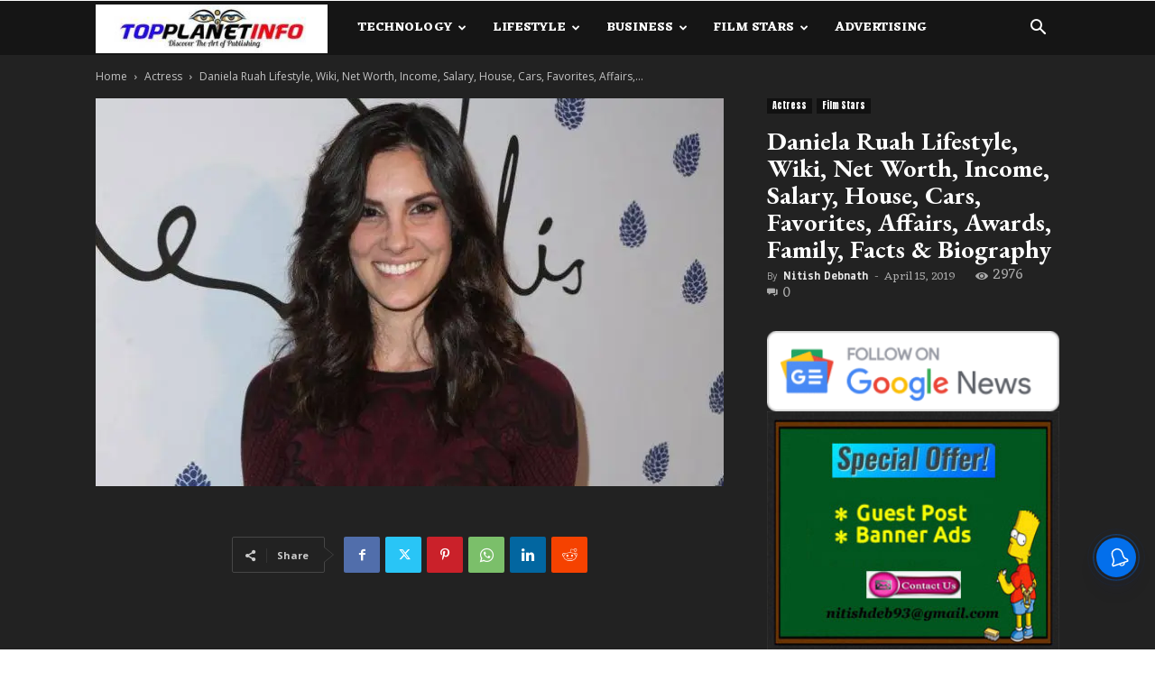

--- FILE ---
content_type: text/html; charset=utf-8
request_url: https://www.google.com/recaptcha/api2/aframe
body_size: 268
content:
<!DOCTYPE HTML><html><head><meta http-equiv="content-type" content="text/html; charset=UTF-8"></head><body><script nonce="HoC60YwF2kN9INd5owV0jQ">/** Anti-fraud and anti-abuse applications only. See google.com/recaptcha */ try{var clients={'sodar':'https://pagead2.googlesyndication.com/pagead/sodar?'};window.addEventListener("message",function(a){try{if(a.source===window.parent){var b=JSON.parse(a.data);var c=clients[b['id']];if(c){var d=document.createElement('img');d.src=c+b['params']+'&rc='+(localStorage.getItem("rc::a")?sessionStorage.getItem("rc::b"):"");window.document.body.appendChild(d);sessionStorage.setItem("rc::e",parseInt(sessionStorage.getItem("rc::e")||0)+1);localStorage.setItem("rc::h",'1768897242700');}}}catch(b){}});window.parent.postMessage("_grecaptcha_ready", "*");}catch(b){}</script></body></html>

--- FILE ---
content_type: application/javascript; charset=utf-8
request_url: https://fundingchoicesmessages.google.com/f/AGSKWxVirzjKUcPszS-9F8E-anDc4IfPnUlIFhECwAwCjRnCrZ0ab9CHAhpbK1BJjmb6YkbBHYxHGM6L7g2rCULAzqX-5HbUFA2X7Tcu6CF_6KLZAaB2h7Yp-c4B-XxAcCJ_hkjcUKpGng==?fccs=W251bGwsbnVsbCxudWxsLG51bGwsbnVsbCxudWxsLFsxNzY4ODk3MjQxLDM5NjAwMDAwMF0sbnVsbCxudWxsLG51bGwsW251bGwsWzcsNiw5XSxudWxsLDIsbnVsbCwiZW4iLG51bGwsbnVsbCxudWxsLG51bGwsbnVsbCwxXSwiaHR0cHM6Ly93d3cudG9wcGxhbmV0aW5mby5jb20vZGFuaWVsYS1ydWFoLWxpZmVzdHlsZS8iLG51bGwsW1s4LCJNOWxrelVhWkRzZyJdLFs5LCJlbi1VUyJdLFsxOSwiMiJdLFsxNywiWzBdIl0sWzI0LCIiXSxbMjksImZhbHNlIl1dXQ
body_size: 210
content:
if (typeof __googlefc.fcKernelManager.run === 'function') {"use strict";this.default_ContributorServingResponseClientJs=this.default_ContributorServingResponseClientJs||{};(function(_){var window=this;
try{
var np=function(a){this.A=_.t(a)};_.u(np,_.J);var op=function(a){this.A=_.t(a)};_.u(op,_.J);op.prototype.getWhitelistStatus=function(){return _.F(this,2)};var pp=function(a){this.A=_.t(a)};_.u(pp,_.J);var qp=_.Zc(pp),rp=function(a,b,c){this.B=a;this.j=_.A(b,np,1);this.l=_.A(b,_.Nk,3);this.F=_.A(b,op,4);a=this.B.location.hostname;this.D=_.Dg(this.j,2)&&_.O(this.j,2)!==""?_.O(this.j,2):a;a=new _.Og(_.Ok(this.l));this.C=new _.bh(_.q.document,this.D,a);this.console=null;this.o=new _.jp(this.B,c,a)};
rp.prototype.run=function(){if(_.O(this.j,3)){var a=this.C,b=_.O(this.j,3),c=_.dh(a),d=new _.Ug;b=_.fg(d,1,b);c=_.C(c,1,b);_.hh(a,c)}else _.eh(this.C,"FCNEC");_.lp(this.o,_.A(this.l,_.Ae,1),this.l.getDefaultConsentRevocationText(),this.l.getDefaultConsentRevocationCloseText(),this.l.getDefaultConsentRevocationAttestationText(),this.D);_.mp(this.o,_.F(this.F,1),this.F.getWhitelistStatus());var e;a=(e=this.B.googlefc)==null?void 0:e.__executeManualDeployment;a!==void 0&&typeof a==="function"&&_.Qo(this.o.G,
"manualDeploymentApi")};var sp=function(){};sp.prototype.run=function(a,b,c){var d;return _.v(function(e){d=qp(b);(new rp(a,d,c)).run();return e.return({})})};_.Rk(7,new sp);
}catch(e){_._DumpException(e)}
}).call(this,this.default_ContributorServingResponseClientJs);
// Google Inc.

//# sourceURL=/_/mss/boq-content-ads-contributor/_/js/k=boq-content-ads-contributor.ContributorServingResponseClientJs.en_US.M9lkzUaZDsg.es5.O/d=1/exm=ad_blocking_detection_executable,kernel_loader,loader_js_executable,web_iab_tcf_v2_signal_executable/ed=1/rs=AJlcJMzanTQvnnVdXXtZinnKRQ21NfsPog/m=cookie_refresh_executable
__googlefc.fcKernelManager.run('\x5b\x5b\x5b7,\x22\x5b\x5bnull,\\\x22topplanetinfo.com\\\x22,\\\x22AKsRol-s_8WFSs9N9-Q_39nPYVg5WGC7CLcHqdK-aYP8K9EV3uMLJLmEY8mJzg4VcZbbeMoixMf6H3i0rhMwW8r7SkY5GrLyzc4wcWyxw9tpmU0y-0bMb6eD6jawchG3LDAW8kAv9klKBBIkde5r2eWE3pRu5iTOxQ\\\\u003d\\\\u003d\\\x22\x5d,null,\x5b\x5bnull,null,null,\\\x22https:\/\/fundingchoicesmessages.google.com\/f\/AGSKWxUO5U7SxgQD2_0x_dzO_PKm0IDm_fYZoZ4pj-gFQPtCdwXtMpB2iWVILGC-sYLcYRTwh8bQzFiMCtIJwdn6pQR8Tzmwl-NlZNUatNUiJxLTRcHYTcEFobqjZ5jjsjV_xnfqhfdOBQ\\\\u003d\\\\u003d\\\x22\x5d,null,null,\x5bnull,null,null,\\\x22https:\/\/fundingchoicesmessages.google.com\/el\/AGSKWxWMBL4pLjAuLZhJhC7_sX3-6d1CdKs8SblmmZYLqQp0LbjG7olC3MDPs0GJBo64_T0xHGEKENirHY9ZddgzrKV-yWOaFtejdj17eI8r-HzYkiMvf5E-o0IBwh1Zp38EwrNITztS8Q\\\\u003d\\\\u003d\\\x22\x5d,null,\x5bnull,\x5b7,6,9\x5d,null,2,null,\\\x22en\\\x22,null,null,null,null,null,1\x5d,null,\\\x22Privacy and cookie settings\\\x22,\\\x22Close\\\x22,null,null,null,\\\x22Managed by Google. Complies with IAB TCF. CMP ID: 300\\\x22\x5d,\x5b3,1\x5d\x5d\x22\x5d\x5d,\x5bnull,null,null,\x22https:\/\/fundingchoicesmessages.google.com\/f\/AGSKWxUDHnkv2AKLZtHnQlg0BXGJzxfg5C0Zb-n3PmXI0GZHwmCIyvSEgCHYmqMUAPn6Aa7P8LuXwfG-6KufdUHqoKh9W3obZXjx-C0cH0313feKug-ZjuAh2tRBOZjzrVjLWmpguszq3g\\u003d\\u003d\x22\x5d\x5d');}

--- FILE ---
content_type: application/javascript; charset=utf-8
request_url: https://fundingchoicesmessages.google.com/f/AGSKWxVrjvX8C890U9zQ3kTfZIWSl2wxIfOU74FdQkvvo6yfinrWmbs9Xv87a2bUtnRZSE_6fEQcmU70nemJ_eSZRfr_usOZhp1tHOCb8nal_Y7luhtB4Qzq0VIfgrvdPyCRc98oicgO_0iEF8euk0EfhJMSX1ctQQbl47pcngGjUTS1KRNPebVgMfKX3Dse/__advertorial./netseerads./video-ad._ad300x250./popup_ad.
body_size: -1291
content:
window['29a3634f-dfed-4028-9dc0-d7a13d21c017'] = true;